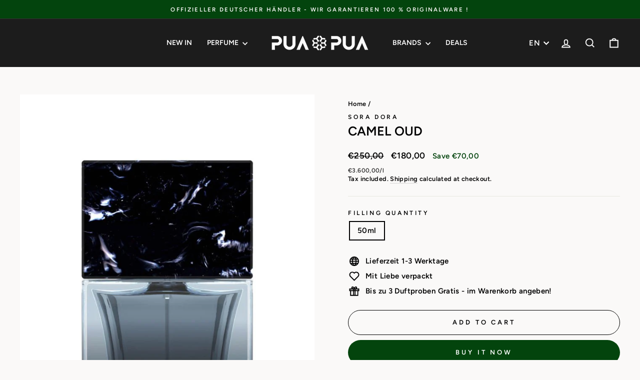

--- FILE ---
content_type: text/javascript; charset=utf-8
request_url: https://puapua.de/en/products/kamel-oud.js
body_size: 1269
content:
{"id":8457974219017,"title":"camel oud ","handle":"kamel-oud","description":"\u003cp style=\"margin: 0px; font-size: 14px; line-height: normal; font-family: Helvetica;\" data-mce-style=\"margin: 0px; font-size: 14px; line-height: normal; font-family: Helvetica;\"\u003e EAU DE PERFUME - 50 ml \u003c\/p\u003e\n\n\u003cp style=\"margin: 0px; font-size: 10px; line-height: normal; font-family: Helvetica; color: #9a9a9a;\" data-mce-style=\"margin: 0px; font-size: 10px; line-height: normal; font-family: Helvetica; color: #9a9a9a;\"\u003e\u003cbr\u003e\u003c\/p\u003e\n\n\u003cp style=\"margin: 0px; font-size: 14px; line-height: normal; font-family: Helvetica; min-height: 17px;\" data-mce-style=\"margin: 0px; font-size: 14px; line-height: normal; font-family: Helvetica; min-height: 17px;\"\u003e\u003cbr\u003e\u003c\/p\u003e\n\n \u003cp style=\"margin: 0px; font-size: 14px; line-height: normal; font-family: Helvetica; min-height: 17px;\" data-mce-style=\"margin: 0px; font-size: 14px; line-height: normal; font-family: Helvetica; min-height: 17px;\"\u003e \u003cb style=\"font-family: Helvetica; font-size: 18px;\" data-mce-style=\"font-family: Helvetica; font-size: 18px;\"\u003eSPICY - ORIENTAL - WOODY - SMOKY\u003c\/b\u003e \u003c\/p\u003e\n\n\u003cp style=\"margin: 0px; font-size: 14px; line-height: normal; font-family: Helvetica; min-height: 17px;\" data-mce-style=\"margin: 0px; font-size: 14px; line-height: normal; font-family: Helvetica; min-height: 17px;\"\u003e\u003cspan face=\"Helvetica\" style=\"font-family: Helvetica;\" data-mce-style=\"font-family: Helvetica;\"\u003e \u003c\/span\u003e\u003c\/p\u003e\n\n\u003cdiv title=\"Page1\" class=\"page\"\u003e\n\n\u003cdiv class=\"section\"\u003e\n\n\u003cdiv class=\"layoutArea\"\u003e\n\n\u003cdiv class=\"column\"\u003e \u003cb\u003eTOP NOTES : CUMIN, LAOTAN OUD, ROSE, SAFFRON, ALDEHYDES, ATLAS CEDAR, CADE WOOD\u003c\/b\u003e\n\u003c\/div\u003e\n\n\u003cdiv class=\"column\"\u003e \u003cb\u003eHEART NOTES : ELEMI RESIN, GUAIAK WOOD, RASPBERRY, ITALIAN BERGAMOT\u003c\/b\u003e\n\u003c\/div\u003e\n\n\u003cdiv class=\"column\"\u003e\n\n \u003cb\u003e\u003cb\u003eBASE NOTES : CARDAMOM, LABDANUM ABSOLUE, PAPYRUS WOOD, PINK PEPPER\u003cbr\u003e\u003c\/b\u003e\u003c\/b\u003e \n\u003cdiv class=\"column\"\u003e\u003c\/div\u003e\n\n\u003cdiv class=\"column\"\u003e\u003c\/div\u003e\n\n\u003cdiv class=\"column\"\u003e\u003cbr\u003e\u003c\/div\u003e\n\n\u003cdiv class=\"column\"\u003e\n\n \u003cstrong style=\"font-size: 0.875rem;\"\u003e\u003cstrong\u003eSORA DORA-\u003c\/strong\u003e\u003c\/strong\u003e \u003cb style=\"font-size: 0.875rem;\"\u003eCAMEL OUD\u003cbr\u003e\u003cbr\u003e\u003c\/b\u003e \u003cbr\u003eKamel Oud is an intense and mysterious fragrance that exudes an aura of sophistication with its oriental and woody notes. The spicy accents of cumin, saffron and cardamom give it an intriguing depth, while the Laotian oud and the smokiness of cade wood add an animalic elegance. The blend of rose and raspberry gives the fragrance a subtle sweetness that is balanced by the resinousness of elemi and labdanum. Kamel Oud is particularly suitable for those looking for an exotic and distinctive fragrance that highlights their personality and creates an aura of mystery. \u003cbr\u003e\n\n\u003c\/div\u003e\n\n\n\u003c\/div\u003e\n\n\u003cdiv class=\"column\"\u003e\u003cbr\u003e\u003c\/div\u003e\n\n\n\u003c\/div\u003e\n\n\n\u003c\/div\u003e\n\n\n\u003c\/div\u003e","published_at":"2024-02-18T12:08:21+01:00","created_at":"2024-02-15T17:46:17+01:00","vendor":"SORA DORA","type":"Perfume","tags":["animalisch","balsamisch","DEALS","EAU DE PARFUM","Empfehlung","Empfehlungen","Frauen","gourmand","holzig","orientalisch","Oud","Parfum","rauchig","SALE","SORA DORA","unisex","würzig"],"price":18000,"price_min":18000,"price_max":18000,"available":true,"price_varies":false,"compare_at_price":25000,"compare_at_price_min":25000,"compare_at_price_max":25000,"compare_at_price_varies":false,"variants":[{"id":45058220130569,"title":"50ml","option1":"50ml","option2":null,"option3":null,"sku":null,"requires_shipping":true,"taxable":true,"featured_image":null,"available":true,"name":"camel oud  - 50ml","public_title":"50ml","options":["50ml"],"price":18000,"weight":0,"compare_at_price":25000,"inventory_management":"shopify","barcode":null,"unit_price":360000,"unit_price_measurement":{"measured_type":"volume","quantity_value":"50.0","quantity_unit":"ml","reference_value":1,"reference_unit":"l"},"requires_selling_plan":false,"selling_plan_allocations":[]}],"images":["\/\/cdn.shopify.com\/s\/files\/1\/0442\/6042\/5879\/products\/kamel-oud-555983.jpg?v=1708313731"],"featured_image":"\/\/cdn.shopify.com\/s\/files\/1\/0442\/6042\/5879\/products\/kamel-oud-555983.jpg?v=1708313731","options":[{"name":"Filling quantity","position":1,"values":["50ml"]}],"url":"\/en\/products\/kamel-oud","media":[{"alt":"kamel oud - PUA PUA","id":39225806487817,"position":1,"preview_image":{"aspect_ratio":0.778,"height":900,"width":700,"src":"https:\/\/cdn.shopify.com\/s\/files\/1\/0442\/6042\/5879\/products\/kamel-oud-555983.jpg?v=1708313731"},"aspect_ratio":0.778,"height":900,"media_type":"image","src":"https:\/\/cdn.shopify.com\/s\/files\/1\/0442\/6042\/5879\/products\/kamel-oud-555983.jpg?v=1708313731","width":700}],"requires_selling_plan":false,"selling_plan_groups":[]}